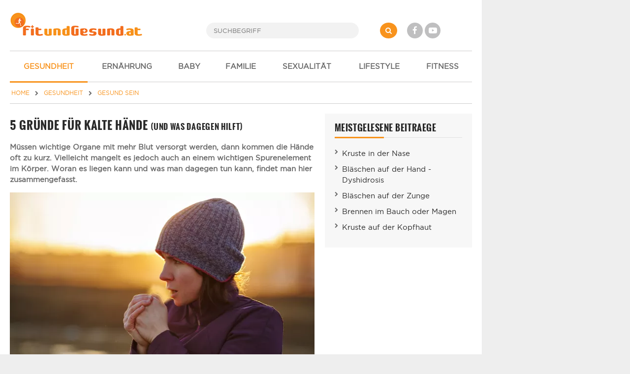

--- FILE ---
content_type: text/html; charset=UTF-8
request_url: https://www.fitundgesund.at/5-grunde-fur-kalte-hande-artikel-2832
body_size: 7855
content:
<!doctype html>
<html lang="de">
<head>
    

<meta name="viewport" content="width=device-width, initial-scale=1">
<meta http-equiv="X-UA-Compatible" content="IE=Edge,chrome=1">
<meta name="description" content="Oft werden die Finger zu sprichwörtlichen Eiszapfen. Woran das liegt und was man dagegen kann." /><title>5 Gründe für kalte Hände</title>
<link rel="shortcut icon" href="/assets/img/design/favicon.ico" type="image/x-icon" />

<link rel="stylesheet" href="/assets/css/font-awesome-4.7.0/css/font-awesome.min.css">
	<link type="text/css" rel="stylesheet" href="/assets/css/app/app.css?1698160826" />



<meta property="og:type" content="article" />
<meta property="og:image" content="https://www.fitundgesund.at/upload/artikel/2832/460_t_.jpg" />
<meta property="og:title" content="5 Gr&uuml;nde f&uuml;r kalte H&auml;nde" /><meta property="og:description" content="Oft werden die Finger zu sprichw&ouml;rtlichen Eiszapfen. Woran das liegt und was man dagegen kann." /><meta property="og:url" content="https://www.fitundgesund.at/5-grunde-fur-kalte-hande-artikel-2832" /><link rel="canonical" href="https://www.fitundgesund.at/5-grunde-fur-kalte-hande-artikel-2832" /><meta property="og:type" content="website" />

<script type="application/ld+json">[{"@context":"http:\/\/schema.org","@type":"BreadcrumbList","itemListElement":[{"@type":"ListItem","position":1,"item":{"@id":"\/","name":"Home"}},{"@type":"ListItem","position":2,"item":{"@id":"\/gesundheit","name":"Gesundheit"}},{"@type":"ListItem","position":3,"item":{"@id":"\/gesund-sein","name":"Gesund sein"}}]},{"@context":"http:\/\/schema.org","@type":"Article","name":"5 Gründe für kalte Hände","url":"https:\/\/www.fitundgesund.at\/5-grunde-fur-kalte-hande-artikel-2832","image":["\/upload\/artikel\/2832\/780_d_kalte-hand.jpg","\/upload\/artikel\/2832\/1600x1200_kalte-hand.jpg","\/upload\/artikel\/2832\/1600x900_kalte-hand.jpg"],"headline":"5 Gründe für kalte Hände","description":"Müssen wichtige Organe mit mehr Blut versorgt werden, dann kommen die Hände oft zu kurz. Vielleicht mangelt es jedoch auch an einem wichtigen Spurenelement im Körper. Woran es liegen kann und was man dagegen tun kann, findet man hier zusammengefasst.","mainEntityOfPage":{"@type":"WebPage","@id":"https:\/\/www.fitundgesund.at\/5-grunde-fur-kalte-hande-artikel-2832"},"datePublished":"2019-12-13","dateModified":"2020-10-05","publisher":{"@type":"Organization","name":"FitUndGesund.at","logo":{"@type":"ImageObject","url":"https:\/\/www.fitundgesund.at\/assets\/img\/logos\/logo.png","width":270,"height":49}},"author":{"@type":"Person","name":"Lisa Maria Pichler"},"citation":["<p>Magazin https:\/\/wienerin.at\/6-grunde-warum-deine-hande-immer-kalt-sind-und-was-du-dagegen-tun-kannst (Aufruf:13.12.2019)<\/p>\r\n<p>Gesundheitsportal https:\/\/www.healthline.com\/health\/cold-feet-and-hands (Aufruf: 13.12.2019)<\/p>"]}]</script>

<script>
    var docW = window.innerWidth || document.documentElement.clientWidth || document.body.clientWidth,
        bmm_prod = true,
        isMobile = docW < 768;
</script>






</head>
<body class="cbp-spmenu-push ">
    <div id="container">

        <header id="header">
            <div id="topheader">
    <div id="mobile_menu_btn" class="mobileMenuToggle"><i class="fa fa-bars"></i></div>

    <a href="/" id="logo"><img src="/assets/img/logos/logo.png" alt="Logo"></a>

    <form id="search" action="/suche" method="get">
        <button type="submit" name="" value="" class="fa fa-search"></button>
        <input type="search" name="s" placeholder="SUCHBEGRIFF" autocomplete="off">
    </form>

    <div id="social">
        <a href="http://www.facebook.com/FitUndGesund.at" target="_blank" rel="nofollow" class="fa fa-facebook"></a>
        <a href="https://www.youtube.com/user/FitUndGesundAT" target="_blank" rel="nofollow" class="fa fa-youtube-play"></a>
    </div>

    <div id="login">
                    
            </div>
</div>

<div id="navi_con">
    <nav id="main-nav">
        <ul>
                            <li  class="active-f">
                                        <a href="/gesundheit"><i class="icon-"></i> GESUNDHEIT</a>

                                            <ul class="subnav">
                                                            <li ">
                                    <a href="/krankheiten">Krankheiten</a>
                                </li>
                                                            <li  class="active-f">
                                    <a href="/gesund-sein">Gesund sein</a>
                                </li>
                                                            <li ">
                                    <a href="/alternativmedizin">Alternativmedizin</a>
                                </li>
                                                            <li ">
                                    <a href="/erste-hilfe">Erste Hilfe</a>
                                </li>
                                                            <li ">
                                    <a href="/untersuchungen">Untersuchungen</a>
                                </li>
                                                            <li ">
                                    <a href="/heilpflanzen">Heilpflanzen</a>
                                </li>
                                                            <li ">
                                    <a href="/therapien">Therapien</a>
                                </li>
                                                            <li ">
                                    <a href="/hausmittel">Hausmittel</a>
                                </li>
                                                            <li ">
                                    <a href="/beschwerden">akute Beschwerden</a>
                                </li>
                                                            <li ">
                                    <a href="/medikamente">Medikamente</a>
                                </li>
                                                            <li ">
                                    <a href="/laborwerte">Laborwerte</a>
                                </li>
                                                            <li ">
                                    <a href="/koerperatlas">online Körper-Atlas</a>
                                </li>
                                                    </ul>
                                    </li>
                            <li ">
                                        <a href="/ernaehrung"><i class="icon-"></i> ERNÄHRUNG</a>

                                    </li>
                            <li ">
                                        <a href="/schwangerschaft-baby"><i class="icon-"></i> BABY</a>

                                    </li>
                            <li ">
                                        <a href="/familie-kinder"><i class="icon-"></i> FAMILIE</a>

                                    </li>
                            <li ">
                                        <a href="/liebe-sexualitaet"><i class="icon-"></i> SEXUALITÄT</a>

                                    </li>
                            <li ">
                                        <a href="/mode-lifestyle-beauty"><i class="icon-"></i> LIFESTYLE</a>

                                    </li>
                            <li ">
                                        <a href="/fitness"><i class="icon-"></i> FITNESS</a>

                                    </li>
                    </ul>
    </nav>

    <div id="navi_overlay"></div>
</div>
        </header>

        <div id="middle">
                                        <div id="breadcrumb">
    <a href="/" itemprop="url"><span itemprop="title">HOME</span></a>

                        <i class="fa fa-chevron-right"></i>
            <a href="/gesundheit" itemprop="url"><span itemprop="title">GESUNDHEIT</span></a>
                                <i class="fa fa-chevron-right"></i>
            <a href="/gesund-sein" itemprop="url"><span itemprop="title">GESUND SEIN</span></a>
                                </div>
            

                                        <div class="grid">
                    <main class="col col-2-3" id="main">
                                
                
                        <article data-article="ATT/2832" class="article">
            <a class="btn tooltip print-it right grey" title="Artikel drucken" data-gatrack='["Artikeldetail","Druck"]'><i class="icon-print"></i></a>
    
    <h1>5 Gründe für kalte Hände <small>(und was dagegen hilft)</small></h1>
    
            <header class="teaser_lang">
            <p>Müssen wichtige Organe mit mehr Blut versorgt werden, dann kommen die Hände oft zu kurz. Vielleicht mangelt es jedoch auch an einem wichtigen Spurenelement im Körper. Woran es liegen kann und was man dagegen tun kann, findet man hier zusammengefasst.</p>
        </header>
    
    <div itemprop="articleBody">
        <p><div class='content_img'><picture class="lazy">
<source type="image/webp" data-srcset="/upload/artikel/2832/620_d_kalte-hand.webp 620w, /upload/artikel/2832/460_d_kalte-hand.webp 460w, /upload/artikel/2832/380_d_kalte-hand.webp 380w, /upload/artikel/2832/300_d_kalte-hand.webp 300w, /upload/artikel/2832/220_d_kalte-hand.webp 220w" sizes="1px" />
<source type="image/jpeg" data-srcset="/upload/artikel/2832/620_d_kalte-hand.jpg 620w, /upload/artikel/2832/460_d_kalte-hand.jpg 460w, /upload/artikel/2832/380_d_kalte-hand.jpg 380w, /upload/artikel/2832/300_d_kalte-hand.jpg 300w, /upload/artikel/2832/220_d_kalte-hand.jpg 220w" sizes="1px" />
<img alt="Hände frieren" data-src="/upload/artikel/2832/620_d_kalte-hand.jpg" />
</picture><small>Der häufigste Grund für kalte Hände ist die schlechte Durchblutung dieser. (Foto by: Koldunov / Depositphotos)</small></div></p>

<div id="sas_23362_cont"><div id="sas_23362" class="sas_ad"></div><script>if(docW < 1024) {sas.cmd.push(function() {sas.render("23362");});}</script></div><h2>Ein ungesunder Lebensstil</h2>

<p>Das Rauchen von Tabak schadet den Blutgefäßen im ganzen Körper, welche sich dadurch verengen und so eine gesunde Durchblutung verhindern. Durch die schlechte <strong>Durchblutung </strong>kommt es zu dem Kältegefühl in den Fingern und Zehen.</p>

<p>Rauchen über längere Zeit, kann auch das Herz angreifen und es daran hindern den Körper beständig mit&nbsp; Blut zu versorgen, was vor allem Extremitäten wie die Beine betreffen kann.</p>

<p>Leidet man häufiger unter kalten Händen und Füßen, so findet man damit einen weiteren Grund <a href="/mit-dem-rauchen-aufhoeren-artikel-1806">mit dem Rauchen aufzuhören</a>.</p>

<p>Auch <strong>zu wenig Schlaf,</strong> übermäßiger <strong>Konsum von Alkohol</strong> und <strong>stetiger Stress, </strong>können Auslöser für die schlechte Durchblutung und resultierende Kälte sein. Ein gesunder Lebensstil mit <strong>ausgewogener</strong> <strong>Ernährung </strong>und <strong>Sport </strong>kann dabei behilflich sein, dass das Blut wieder alle Stellen erreicht und der Körper sich selbst warm halten kann.</p>

<h2>Eisenmangel</h2>

<p>Kommt zusätzlich zu den kalten Händen auch noch blasse Haut, Kopfschmerzen, häufige Müdigkeit und rissige Lippen dazu, steigt der Verdacht auf einen <a href="/eisenmangel-artikel-1642">Eisenmangel</a>. Gerade Frauen leiden während ihrer <strong>Menstruation </strong>häufig an einem Mangel an Eisen. <a href="/eisenhaltige-lebensmittel-artikel-2150">Eine eisenhaltige Ernährung</a> während dieser Zeit kann Abhilfe schaffen.</p>

<p>So finden wir dieses in</p>

<ul>
	<li>rotem Fleisch</li>
	<li>Thunfisch</li>
	<li>Lachs</li>
	<li>Linsen</li>
	<li>Erbsen</li>
	<li>Sonnenblumenkernen</li>
	<li>und vielem mehr.</li>
</ul>

<p>Lebensmittel wie <strong>Kaffee </strong>und<strong> schwarzer Tee</strong> hindern jedoch den Körper an einer guten Aufnahme des wichtigen Eisens!</p>

<h2>Niedriger Blutdruck</h2>

<p>Medikamente wie <strong>Betablocker </strong>können die Arterien verengen und so werden Hände und Füße mit <strong>weniger Blut</strong> versorgt, wodurch es zu dem Kältegefühl kommt. Wird der <a href="/niedriger-blutdruck-artikel-466"> Blutdruck</a>gesenkt, braucht das Blut länger um vom Herzen in die Finger zu gelangen und diese werden so weniger mit warmem Blut versorgt. Sind die <strong>Nebeneffekte </strong>zu stark, gilt es dies mit einem/r Arzt/Ärztin abzuklären. Oft hilft aber <strong>Sport </strong>um die Durchblutung etwas anzukurbeln.</p>

<h2>Schilddrüsenunterfunktion</h2>

<p>Bei einer <a href="/schilddrusenunterfunktion-artikel-907">Schilddrüsenunterfunktion</a> werden zu wenig Schilddrüsenhormone produziert, welche die Funktionen des Körpers aufrecht erhalten sollten. Meist sind <strong>Frauen </strong>von diesem Zustand betroffen. Ein ständiges <strong>Kältegefühl </strong>ist nur ein Symptom dieser Krankheit.</p>

<p>Andere Symptome wären</p>

<ul>
	<li>häufige Müdigkeit</li>
	<li>Gelenkschmerzen und Steifheit</li>
	<li>trockene Haut</li>
	<li>dünnes Haar</li>
	<li>häufig auch Depressionen</li>
</ul>

<p>Mit einem <strong>Bluttest </strong>kann der Zustand der Schilddrüse festgestellt werden. Die Behandlung erfolgt danach meist durch Tabletten mit <strong>Hormonergänzungen</strong>.</p>

<h2>Das Raynaud Syndrom</h2>

<p>Auch bekannt als das Raynaud Phänomen, oder die Raynaud Krankheit, ist ein Zustand bei dem die Finger, oder auch andere Teile des Körpers, sich oft kalt anfühlen und ein <strong>Taubheitsgefühl </strong>einsetzen kann. Der Grund dafür ist die <strong>Verengung </strong>der Arterien, durch die die Blutzirkulation behindert wird.</p>

<p>Ausgelöst wird das Syndrom durch <strong>kalte Temperaturen</strong>, aber auch <strong>Stress</strong>. Die Finger wechseln dabei merkbar die <strong>Farbe </strong>in Weiß, Blau, oder auch Rot. Dabei spürt man ein Kribbeln, oder ein Pochen, und es kann zu Schwellungen kommen.</p>

<p>Besteht die Vermutung an dieser Erkrankung zu leiden, wird eine <strong>ärztliche Untersuchung</strong> sehr empfohlen. Mit Medikamenten kann der Blutfluss verbessert werden und die Arterien wieder erweitert.</p>

    </div>

    <div class="sec n-print">
        <div class="grid">
    <div class="social_likes col col-2-3">
        <a target="_blank" href="https://www.facebook.com/sharer/sharer.php?u=https://www.fitundgesund.at/5-grunde-fur-kalte-hande-artikel-2832" class="fb-count" data-gatrack='["Socialcounter","Fb"]' >-</a>
        <a target="_blank" href="//de.pinterest.com/pin/create/button/?url=https%3A%2F%2Fwww.fitundgesund.at%2F5-grunde-fur-kalte-hande-artikel-2832&media=https%3A%2F%2Fwww.fitundgesund.at%2Fupload%2Fartikel%2F2832%2F460_t_.jpg&description=5+Gr%C3%BCnde+f%C3%BCr+kalte+H%C3%A4nde" class="pinterest-count" data-gatrack='["Socialcounter","Pinterest"]' >-</a>        <a class="print-it tooltip" title="Drucken"><i class="fa fa-print"></i></a>
        <a class="save tooltip" title="Speichern" data-userpopup="/user/bookmark/modal/add/ATT?ids=2832"><i class="fa fa-floppy-o"></i></a>
    </div>

            <div class="col col-1-3 text-right text-left-xs">
            

<div>
    <div class="rateit" data-rateitsize="30" data-rateit-value="4.8" data-rateit-ispreset="true"  ></div><br>
            <small>Bewertung: Ø <span id="rateit_value" itemprop="ratingValue">4,8</span> (<span id="rateit_count" itemprop="reviewCount">12</span> Stimmen)</small>
    </div>
        </div>
    </div>
    </div>

        <div class="mtop20 mbottom20">
        
        <hr>
                <p class="mbottom20 mtop20">
            <strong>Autor:</strong> Lisa Maria Pichler<br>                        <strong>Infos zum Autor:</strong> Redakteurin bei fitundgesund.at<br>            <strong>Erstellt am:</strong> 13.12.2019<br>
                        <strong>Überarbeitet am:</strong> 05.10.2020<br>        </p>
                    <p class="mbMinus15"><strong>Quellen:</strong></p>
                            <p><p>Magazin https://wienerin.at/6-grunde-warum-deine-hande-immer-kalt-sind-und-was-du-dagegen-tun-kannst (Aufruf:13.12.2019)</p>
<p>Gesundheitsportal https://www.healthline.com/health/cold-feet-and-hands (Aufruf: 13.12.2019)</p></p>
                        </div>
</article>

<div class="n-print">
    
                    
    <section class="sec ">
                                <h2 class="lined"><span>DAS KÖNNTE SIE AUCH INTERESSIEREN</span></h2>
            

                    
                                                                    
                                    
            <article class="grid teaser-card linkarea">
            <div class="col col-1-3 col-s-1-3 col-xs-2-2                                                     ">
                                <picture class="lazy">
<source type="image/webp" data-srcset="/upload/artikel/2991/460_t_.webp 460w, /upload/artikel/2991/380_t_.webp 380w, /upload/artikel/2991/300_t_.webp 300w, /upload/artikel/2991/220_t_.webp 220w" sizes="1px" />
<source type="image/jpeg" data-srcset="/upload/artikel/2991/460_t_.jpg 460w, /upload/artikel/2991/380_t_.jpg 380w, /upload/artikel/2991/300_t_.jpg 300w, /upload/artikel/2991/220_t_.jpg 220w" sizes="1px" />
<img alt="Die wichtigsten Fragen zur FFP2-Maske" data-src="/upload/artikel/2991/460_t_.jpg" />
</picture>
            </div>
            <div class="col col-2-3 col-s-2-3 col-xs-2-2">
                                            <h3><a  href="/die-wichtigsten-fragen-zur-ffp2-maske-artikel-2991">Die wichtigsten Fragen zur FFP2-Maske</a></h3>

    

                    <p>Sie bieten einen besseren Schutz als der gewöhnliche Mund-Nasen-Schuzt. Doch was muss man zur Tragedauer, Reinigung und dem Kauf beachten?</p>

                                            <span href="/die-wichtigsten-fragen-zur-ffp2-maske-artikel-2991" class="more">
                        weiterlesen <i class="fa fa-chevron-right"></i>
                    </span>
                                                </div>
        </article>
    
                                
                                                                    
                                    
            <article class="grid teaser-card linkarea">
            <div class="col col-1-3 col-s-1-3 col-xs-2-2                                                     ">
                                <picture class="lazy">
<source type="image/webp" data-srcset="/upload/artikel/2990/460_t_.webp 460w, /upload/artikel/2990/380_t_.webp 380w, /upload/artikel/2990/300_t_.webp 300w, /upload/artikel/2990/220_t_.webp 220w" sizes="1px" />
<source type="image/jpeg" data-srcset="/upload/artikel/2990/460_t_.jpg 460w, /upload/artikel/2990/380_t_.jpg 380w, /upload/artikel/2990/300_t_.jpg 300w, /upload/artikel/2990/220_t_.jpg 220w" sizes="1px" />
<img alt="Richtig trainieren nach einer Verletzung" data-src="/upload/artikel/2990/460_t_.jpg" />
</picture>
            </div>
            <div class="col col-2-3 col-s-2-3 col-xs-2-2">
                                            <h3><a  href="/richtig-trainieren-nach-einer-verletzung-artikel-2990">Richtig trainieren nach einer Verletzung</a></h3>

    

                    <p>Ruhe und Medikamente sind nicht das einzige was eine schnelle Heilung von Verletzungen unterstützt. Auch Bewegung ist wichtig, jedoch mit Vorsicht.</p>

                                            <span href="/richtig-trainieren-nach-einer-verletzung-artikel-2990" class="more">
                        weiterlesen <i class="fa fa-chevron-right"></i>
                    </span>
                                                </div>
        </article>
    
                                
                                                                    
                                    
            <article class="grid teaser-card linkarea">
            <div class="col col-1-3 col-s-1-3 col-xs-2-2                                                     ">
                                <picture class="lazy">
<source type="image/webp" data-srcset="/upload/artikel/2989/460_t_.webp 460w, /upload/artikel/2989/380_t_.webp 380w, /upload/artikel/2989/300_t_.webp 300w, /upload/artikel/2989/220_t_.webp 220w" sizes="1px" />
<source type="image/jpeg" data-srcset="/upload/artikel/2989/460_t_.jpg 460w, /upload/artikel/2989/380_t_.jpg 380w, /upload/artikel/2989/300_t_.jpg 300w, /upload/artikel/2989/220_t_.jpg 220w" sizes="1px" />
<img alt="Schluss mit Alkohol: das sind die Vorteile" data-src="/upload/artikel/2989/460_t_.jpg" />
</picture>
            </div>
            <div class="col col-2-3 col-s-2-3 col-xs-2-2">
                                            <h3><a  href="/schluss-mit-alkohol-das-sind-die-vorteile-artikel-2989">Schluss mit Alkohol: das sind die Vorteile</a></h3>

    

                    <p>Alkohol gehört zu der heutigen Gesellschaft dazu. Bereits ein kurzzeitiger Verzicht kann dem Körper eine Erholung gönnen, die Vorteile bringt. </p>

                                            <span href="/schluss-mit-alkohol-das-sind-die-vorteile-artikel-2989" class="more">
                        weiterlesen <i class="fa fa-chevron-right"></i>
                    </span>
                                                </div>
        </article>
    
                                
                                                                    
                                    
            <article class="grid teaser-card linkarea">
            <div class="col col-1-3 col-s-1-3 col-xs-2-2                                                     ">
                                <picture class="lazy">
<source type="image/webp" data-srcset="/upload/artikel/2987/460_t_.webp 460w, /upload/artikel/2987/380_t_.webp 380w, /upload/artikel/2987/300_t_.webp 300w, /upload/artikel/2987/220_t_.webp 220w" sizes="1px" />
<source type="image/jpeg" data-srcset="/upload/artikel/2987/460_t_.jpg 460w, /upload/artikel/2987/380_t_.jpg 380w, /upload/artikel/2987/300_t_.jpg 300w, /upload/artikel/2987/220_t_.jpg 220w" sizes="1px" />
<img alt="Die Gefahr einer stillen Entzündung" data-src="/upload/artikel/2987/460_t_.jpg" />
</picture>
            </div>
            <div class="col col-2-3 col-s-2-3 col-xs-2-2">
                                            <h3><a  href="/die-gefahr-einer-stillen-entzuendung-artikel-2987">Die Gefahr einer stillen Entzündung</a></h3>

    

                    <p>Die Symptome sind nicht immer eindeutig, dennoch können sie schwere Schäden im Körper verursachen und Krankheiten auslösen.</p>

                                            <span href="/die-gefahr-einer-stillen-entzuendung-artikel-2987" class="more">
                        weiterlesen <i class="fa fa-chevron-right"></i>
                    </span>
                                                </div>
        </article>
    
                        </section>

    

                <section class="comments sec">
    <h2>User Kommentare</h2>

    <div class="comment_new" id="comment_n">
        <form method="post" action="/user/kommentar/posten">
    <input type="hidden" name="content_cd" value="ATT">
    <input type="hidden" name="content_id" value="2832">
    <input type="hidden" name="parent_id" value="n">
    <textarea name="text" placeholder="Geben Sie hier Ihren Kommentar ein..." required="required" title="Ihr Kommentar (mindestens 20, maximal 700 Zeichen)"></textarea>
    <button class="btn btn-orange right" type="submit">Kommentar abgeben</button>
</form>    </div>

    </section>    </div>

                    </main>

                    <div class="col col-1-3 col-m-2-2" id="rightbar">
                        
                
                
    <section class="sec quicklinks ">
                                <div class="heading">MEISTGELESENE BEITRAEGE</div>
            

        <ul>
                            <li><a  href="/kruste-in-der-nase-artikel-1115">Kruste in der Nase</a></li>
                            <li><a  href="/blaeschen-auf-der-hand-artikel-1431">Bläschen auf der Hand - Dyshidrosis</a></li>
                            <li><a  href="/blaeschen-auf-der-zunge-artikel-1113">Bläschen auf der Zunge</a></li>
                            <li><a  href="/brennen-im-bauch-magen-artikel-1120">Brennen im Bauch oder Magen</a></li>
                            <li><a  href="/kruste-auf-der-kopfhaut-artikel-1118">Kruste auf der Kopfhaut</a></li>
                    </ul>
    </section>

    


                        
                    </div>
                </div>
                    </div>

        <footer id="footer">
            <div class="grid">
    <div class="col col-1-4 col-s-1-2 col-xs-1-1">
        <a href="/">
            <img src="/assets/img/logos/transparent.png" alt="Logo" />
        </a>
        <p class="credits">&copy; 2008-2026 FitUndGesund<br>Alle Rechte vorbehalten</p>
    </div>

    <nav class="col col-1-4 col-s-1-2">
        <ul>
            <li><a href="/impressum">Impressum</a></li>
            <li><a href="/kontakt">Kontakt</a></li>
            <li><a href="/datenschutzbestimmungen">Datenschutz</a></li>
            <li><a href="/werbung">Werbung</a></li>
            <li><a href="/newsletter">Newsletter</a></li>
            <li><a href="/gewinnspiel">Gewinnspiel</a></li>
            <li><a href="/ueber-uns">Über uns</a></li>
        </ul>
    </nav>

    <nav class="col col-1-4 col-s-1-2">
        <ul>
            <li><a href="/eisprungkalender">Eisprungkalender</a></li>
            <li><a href="/schwangerschaftsrechner">Schwangerschaftsrechner</a></li>
            <li><a href="/trainingsplan">Trainingspläne</a></li>
            <li><a href="/bmi-rechner">BMI Rechner</a></li>
            <li><a href="/diaetrezepte">Diätrezepte</a></li>
        </ul>
    </nav>

    <div class="col col-1-4 col-s-1-2 col-xs-1-1 social">
        <ul>
            <li><a href="https://www.facebook.com/FitUndGesund.at" target="_blank" rel="nofollow"><i class="fa fa-facebook"></i> Facebook</a></li>
            <li><a href="https://www.youtube.com/user/FitUndGesundAT" target="_blank" rel="nofollow"><i class="fa fa-youtube-play"></i> Youtube</a></li>
            <li><a href="https://www.pinterest.at/fitundgesundat/" target="_blank" rel="nofollow"><i class="fa fa-pinterest-p"></i> Pinterest</a></li>
        </ul>
    </div>
</div>

<div id="bottom">
    Die Informationen auf FitUndGesund.at stellen in KEINER Weise Ersatz für professionelle Beratungen oder Behandlungen durch ausgebildete und anerkannte Ärzte dar. Der Inhalt dient ausschließlich zu Informationszwecke und darf NICHT verwendet werden, um eigenständig Diagnosen zu stellen oder Behandlungen anzufangen.
</div>
        </footer>
    </div>

    <img src="/assets/img/logos/transparent.png" id="printlogo" alt="Logo" />

        
<script src="/assets/js/app/combined.js" class="optanon-category-C0001"></script>

<script>
    // Lazy Load
    var LazyLoad = {
        init: function() {
            document.addEventListener("DOMContentLoaded", LazyLoad.listener);
        },
        listener: function () {
            var lazyImages = [].slice.call(document.querySelectorAll("picture.lazy"));

            if ("IntersectionObserver" in window) {
                let lazyImageObserver = new IntersectionObserver(function(entries, observer) {
                    entries.forEach(function(entry) {
                        if (entry.isIntersecting) {
                            let lazyImage = entry.target;
                            LazyLoad.run(lazyImage);
                            lazyImageObserver.unobserve(lazyImage);
                        }
                    });
                });

                lazyImages.forEach(function(lazyImage) {
                    lazyImageObserver.observe(lazyImage);
                });
            }
        },
        run: function(picture) {
            let sizes = Math.round(picture.getBoundingClientRect().width / window.innerWidth*100)  +'vw';
            LazyLoad.loop(picture, "source", function(tag) {
                tag["srcset"] = tag.dataset["srcset"];
                tag["sizes"] = sizes;
                delete tag.dataset["srcset"];
            });
            LazyLoad.loop(picture, "img", function(tag) {
                tag["src"] = tag.dataset["src"];
                delete tag.dataset["src"];
            });
            picture.querySelector("img").onload = function() {
                picture.classList.remove("lazy");
                picture.classList.add("lazyLoaded");
            }
        },
        loop: function (picture, query, cb) {
            let items = picture.querySelectorAll(query);
            for(i = 0; i < items.length; ++i) {
                cb(items[i]);
            }
        }
    };
    LazyLoad.init();
</script>



        <div class="modal fade" id="myModal" role="dialog" tabindex='-1'><div class="modal-dialog"><div class="modal-content"></div></div></div>

    <div id="mobil-overlay" class="hidden"></div>
</body>
</html>
<!-- HTML-Cache: 2026-01-23 18:38:07, Path : /5-grunde-fur-kalte-hande-artikel-2832, Valid till: 2026-01-25 18:38:07 -->